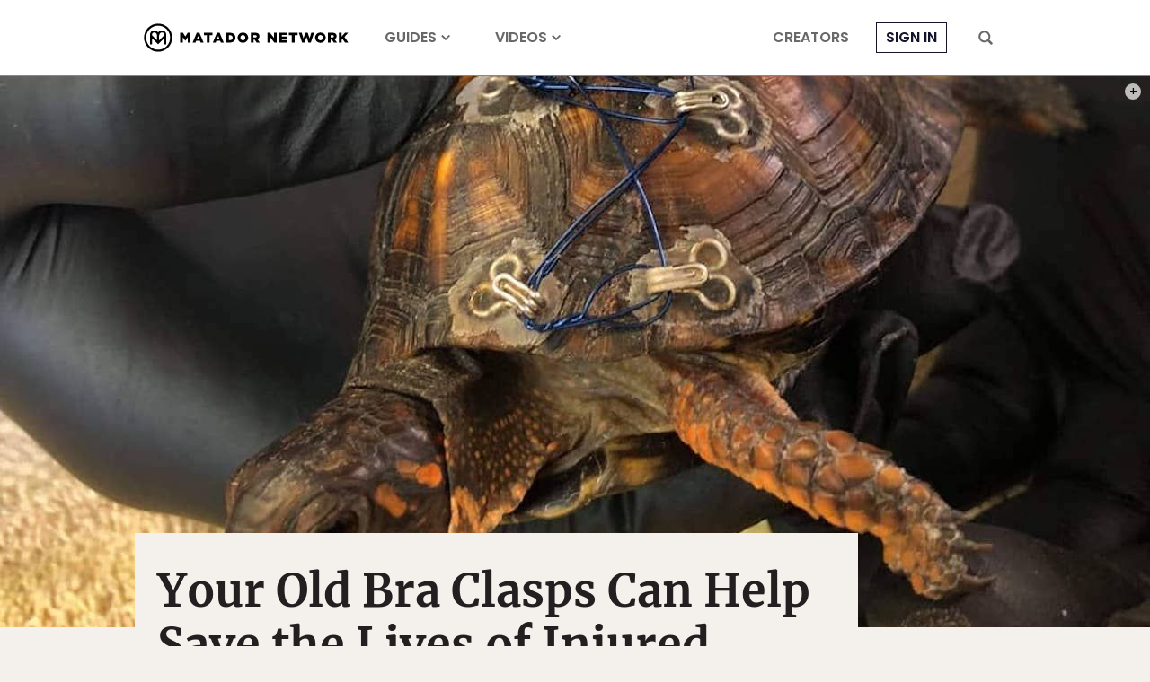

--- FILE ---
content_type: text/html; charset=utf-8
request_url: https://www.google.com/recaptcha/api2/aframe
body_size: 264
content:
<!DOCTYPE HTML><html><head><meta http-equiv="content-type" content="text/html; charset=UTF-8"></head><body><script nonce="icrtA_ITwd-lhAl-b-Y4aw">/** Anti-fraud and anti-abuse applications only. See google.com/recaptcha */ try{var clients={'sodar':'https://pagead2.googlesyndication.com/pagead/sodar?'};window.addEventListener("message",function(a){try{if(a.source===window.parent){var b=JSON.parse(a.data);var c=clients[b['id']];if(c){var d=document.createElement('img');d.src=c+b['params']+'&rc='+(localStorage.getItem("rc::a")?sessionStorage.getItem("rc::b"):"");window.document.body.appendChild(d);sessionStorage.setItem("rc::e",parseInt(sessionStorage.getItem("rc::e")||0)+1);localStorage.setItem("rc::h",'1768372977350');}}}catch(b){}});window.parent.postMessage("_grecaptcha_ready", "*");}catch(b){}</script></body></html>

--- FILE ---
content_type: application/javascript
request_url: https://prism.app-us1.com/?a=90963874&u=https%3A%2F%2Fmatadornetwork.com%2Fread%2Fbra-clasps-help-save-turtles%2F
body_size: 122
content:
window.visitorGlobalObject=window.visitorGlobalObject||window.prismGlobalObject;window.visitorGlobalObject.setVisitorId('6ebb4c50-d61b-4a9b-a569-b4116191ef75', '90963874');window.visitorGlobalObject.setWhitelistedServices('tracking', '90963874');